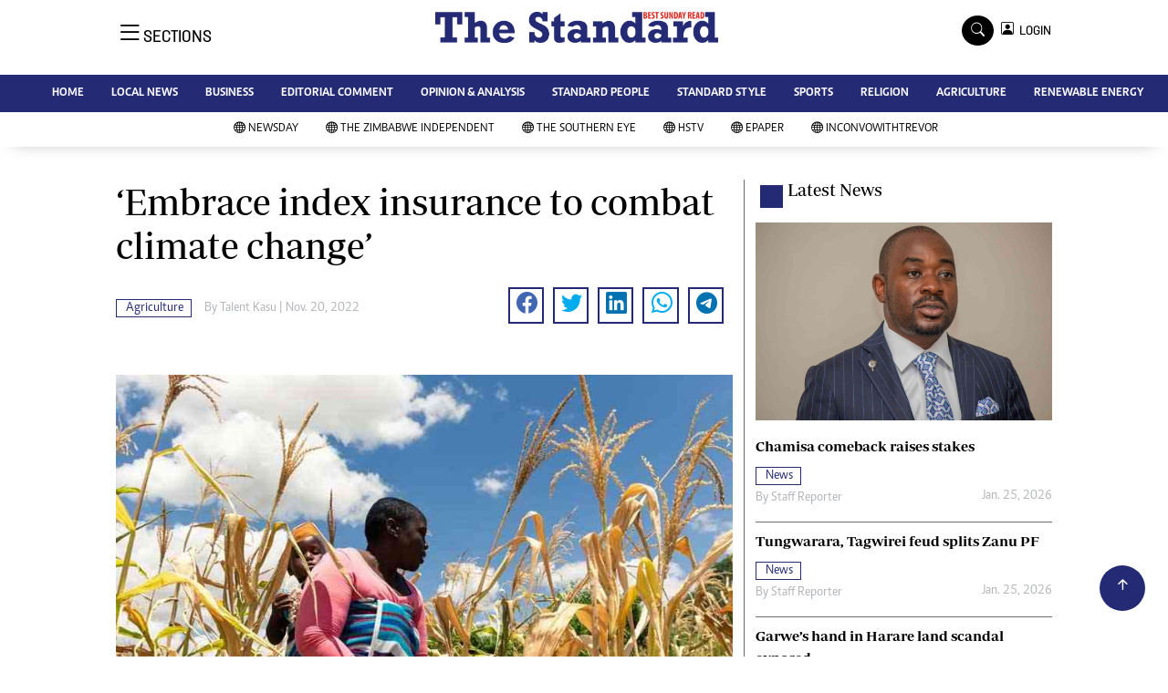

--- FILE ---
content_type: text/html; charset=utf-8
request_url: https://www.google.com/recaptcha/api2/aframe
body_size: 268
content:
<!DOCTYPE HTML><html><head><meta http-equiv="content-type" content="text/html; charset=UTF-8"></head><body><script nonce="uqXViV0Ewb8dhfKrGGi5FA">/** Anti-fraud and anti-abuse applications only. See google.com/recaptcha */ try{var clients={'sodar':'https://pagead2.googlesyndication.com/pagead/sodar?'};window.addEventListener("message",function(a){try{if(a.source===window.parent){var b=JSON.parse(a.data);var c=clients[b['id']];if(c){var d=document.createElement('img');d.src=c+b['params']+'&rc='+(localStorage.getItem("rc::a")?sessionStorage.getItem("rc::b"):"");window.document.body.appendChild(d);sessionStorage.setItem("rc::e",parseInt(sessionStorage.getItem("rc::e")||0)+1);localStorage.setItem("rc::h",'1769743345319');}}}catch(b){}});window.parent.postMessage("_grecaptcha_ready", "*");}catch(b){}</script></body></html>